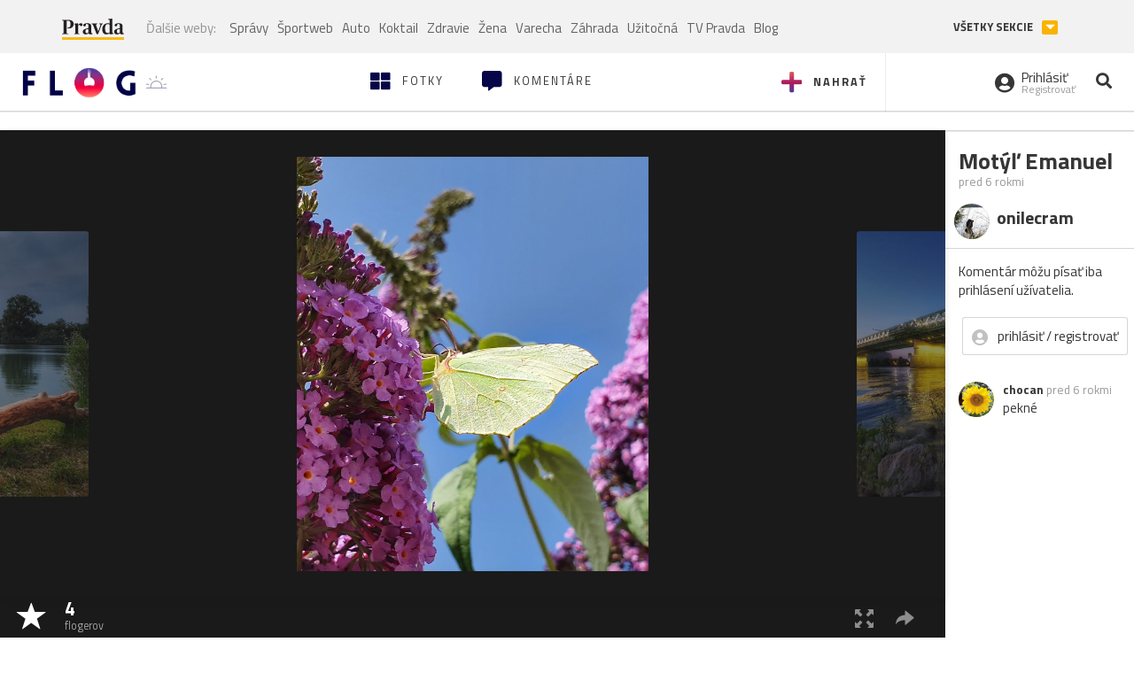

--- FILE ---
content_type: application/javascript; charset=utf-8
request_url: https://fundingchoicesmessages.google.com/f/AGSKWxWrB_mLXM_Egr--qnZann77-DTS20I9f8ner2h0JKxmABSXGtVe86TB9aLIx8K5YGpyOnpLxp75wMz10tHruxI5cJDyWlBEEKlGymYMpG8f2O4NauJeWXTeOlFwVY_8LF3HIUk48DM4GAbKzHltmfu8blONtKh67Q7zHGx8FQBjzFgJlCoPyIIoD29a/_/ads/leaderboard-_rightad_/ad/audsci./videoad.image,script,stylesheet,subdocument,third-party,xmlhttprequest,domain=salefiles.com
body_size: -1288
content:
window['7ea6f7c0-8de0-4d3d-ad1e-496c56b73583'] = true;

--- FILE ---
content_type: application/javascript; charset=utf-8
request_url: https://fundingchoicesmessages.google.com/f/AGSKWxUpjBZet-mUzAKOTrbemrqlvx3Dy05TSePtFs0VcPpUkBp0lLYbgRLijxo9FTsxj2JZCIPGSSfjoW2wBP8y9jIKAqtA0c9HoHKj1ktjO_OlQIScAUQ4T2YWtqD6md0VepiZvn4aPg==?fccs=W251bGwsbnVsbCxudWxsLG51bGwsbnVsbCxudWxsLFsxNzY5MjgzOTM0LDM2NDAwMDAwMF0sbnVsbCxudWxsLG51bGwsW251bGwsWzcsMTAsNl0sbnVsbCxudWxsLG51bGwsbnVsbCxudWxsLG51bGwsbnVsbCxudWxsLG51bGwsMV0sImh0dHBzOi8vZmxvZy5wcmF2ZGEuc2svemxvbW9rLWNhc3UuZmxvZyIsbnVsbCxbWzgsIms2MVBCam1rNk8wIl0sWzksImVuLVVTIl0sWzE2LCJbMSwxLDFdIl0sWzE5LCIyIl0sWzI0LCIiXSxbMjksImZhbHNlIl1dXQ
body_size: 137
content:
if (typeof __googlefc.fcKernelManager.run === 'function') {"use strict";this.default_ContributorServingResponseClientJs=this.default_ContributorServingResponseClientJs||{};(function(_){var window=this;
try{
var qp=function(a){this.A=_.t(a)};_.u(qp,_.J);var rp=function(a){this.A=_.t(a)};_.u(rp,_.J);rp.prototype.getWhitelistStatus=function(){return _.F(this,2)};var sp=function(a){this.A=_.t(a)};_.u(sp,_.J);var tp=_.ed(sp),up=function(a,b,c){this.B=a;this.j=_.A(b,qp,1);this.l=_.A(b,_.Pk,3);this.F=_.A(b,rp,4);a=this.B.location.hostname;this.D=_.Fg(this.j,2)&&_.O(this.j,2)!==""?_.O(this.j,2):a;a=new _.Qg(_.Qk(this.l));this.C=new _.dh(_.q.document,this.D,a);this.console=null;this.o=new _.mp(this.B,c,a)};
up.prototype.run=function(){if(_.O(this.j,3)){var a=this.C,b=_.O(this.j,3),c=_.fh(a),d=new _.Wg;b=_.hg(d,1,b);c=_.C(c,1,b);_.jh(a,c)}else _.gh(this.C,"FCNEC");_.op(this.o,_.A(this.l,_.De,1),this.l.getDefaultConsentRevocationText(),this.l.getDefaultConsentRevocationCloseText(),this.l.getDefaultConsentRevocationAttestationText(),this.D);_.pp(this.o,_.F(this.F,1),this.F.getWhitelistStatus());var e;a=(e=this.B.googlefc)==null?void 0:e.__executeManualDeployment;a!==void 0&&typeof a==="function"&&_.To(this.o.G,
"manualDeploymentApi")};var vp=function(){};vp.prototype.run=function(a,b,c){var d;return _.v(function(e){d=tp(b);(new up(a,d,c)).run();return e.return({})})};_.Tk(7,new vp);
}catch(e){_._DumpException(e)}
}).call(this,this.default_ContributorServingResponseClientJs);
// Google Inc.

//# sourceURL=/_/mss/boq-content-ads-contributor/_/js/k=boq-content-ads-contributor.ContributorServingResponseClientJs.en_US.k61PBjmk6O0.es5.O/d=1/exm=ad_blocking_detection_executable,kernel_loader,loader_js_executable,web_iab_us_states_signal_executable/ed=1/rs=AJlcJMztj-kAdg6DB63MlSG3pP52LjSptg/m=cookie_refresh_executable
__googlefc.fcKernelManager.run('\x5b\x5b\x5b7,\x22\x5b\x5bnull,\\\x22pravda.sk\\\x22,\\\x22AKsRol-V2n41k3YIAUIbJ1BRTAHwdtGyuJCZzXkH6EGb3PCsulKgUa-GLrRRIJg386Iv7P9ZiGMbliH8SGHLB5Cs0mJNtHHpY-CV2JyAtle-rsBwgnkiWNn1FhDSWPtckDqp3r-o7hi8Fy4nP-pXDqoaRUU-a8R5xA\\\\u003d\\\\u003d\\\x22\x5d,null,\x5b\x5bnull,null,null,\\\x22https:\/\/fundingchoicesmessages.google.com\/f\/AGSKWxXcsf4oTVJPYmy2GLGgrvjdU7GN_9h-4H6sDtR95LDahrw-2TSZrimSy4eQkqFIWhMgpMqboGFC3GG1G_L3iJEuiSEDT-iW0SifqnkAeHTWlAO7qgPD3UFYiiqg3jgKv0z0koyMaw\\\\u003d\\\\u003d\\\x22\x5d,null,null,\x5bnull,null,null,\\\x22https:\/\/fundingchoicesmessages.google.com\/el\/AGSKWxVT9NTjlxzq2ehQom_erIzos3NqRpw7QpU62er3RtZI2gw4lfRaiYRynCXWUWlqI13-AinkoRZtdAd5uQ8_dZ-MMbZ7ZvpncOY_YBJkKvXYPVkyLpSbTrKgU8_qYarhOMDtYD9ZMw\\\\u003d\\\\u003d\\\x22\x5d,null,\x5bnull,\x5b7,10,6\x5d,null,null,null,null,null,null,null,null,null,1\x5d\x5d,\x5b3,1\x5d\x5d\x22\x5d\x5d,\x5bnull,null,null,\x22https:\/\/fundingchoicesmessages.google.com\/f\/AGSKWxXYjEX4ARG5rwwqDhUDzV9PzFPZLuvFvJt-PHWP2brmNACDyM1Tc_dFoNivd1-YAOg7EdWplZg4E8y4Rxh8O5VLvz1QAY2sijqnSzSC1jK3rzyx_SMyQNjmezIuGRZD-GK8C3Nk_A\\u003d\\u003d\x22\x5d\x5d');}